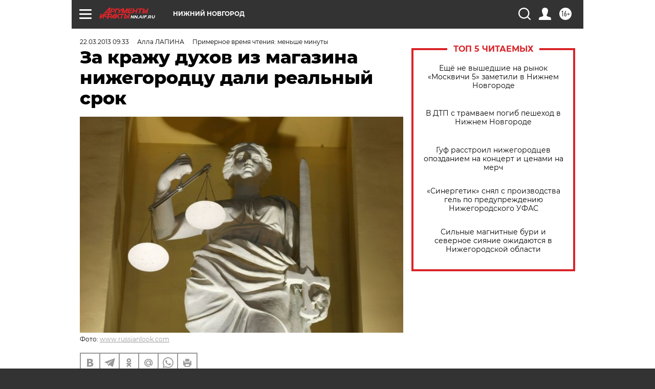

--- FILE ---
content_type: text/html
request_url: https://tns-counter.ru/nc01a**R%3Eundefined*aif_ru/ru/UTF-8/tmsec=aif_ru/321177674***
body_size: -71
content:
36317C0569378B85X1765247877:36317C0569378B85X1765247877

--- FILE ---
content_type: application/javascript
request_url: https://smi2.ru/counter/settings?payload=CIyLAhicgeWHsDM6JDE4NDQ5Y2FmLTliYTItNGNjYS1hMTRjLTEzODJiODBmODc2ZQ&cb=_callbacks____0mixz0p2p
body_size: 1517
content:
_callbacks____0mixz0p2p("[base64]");